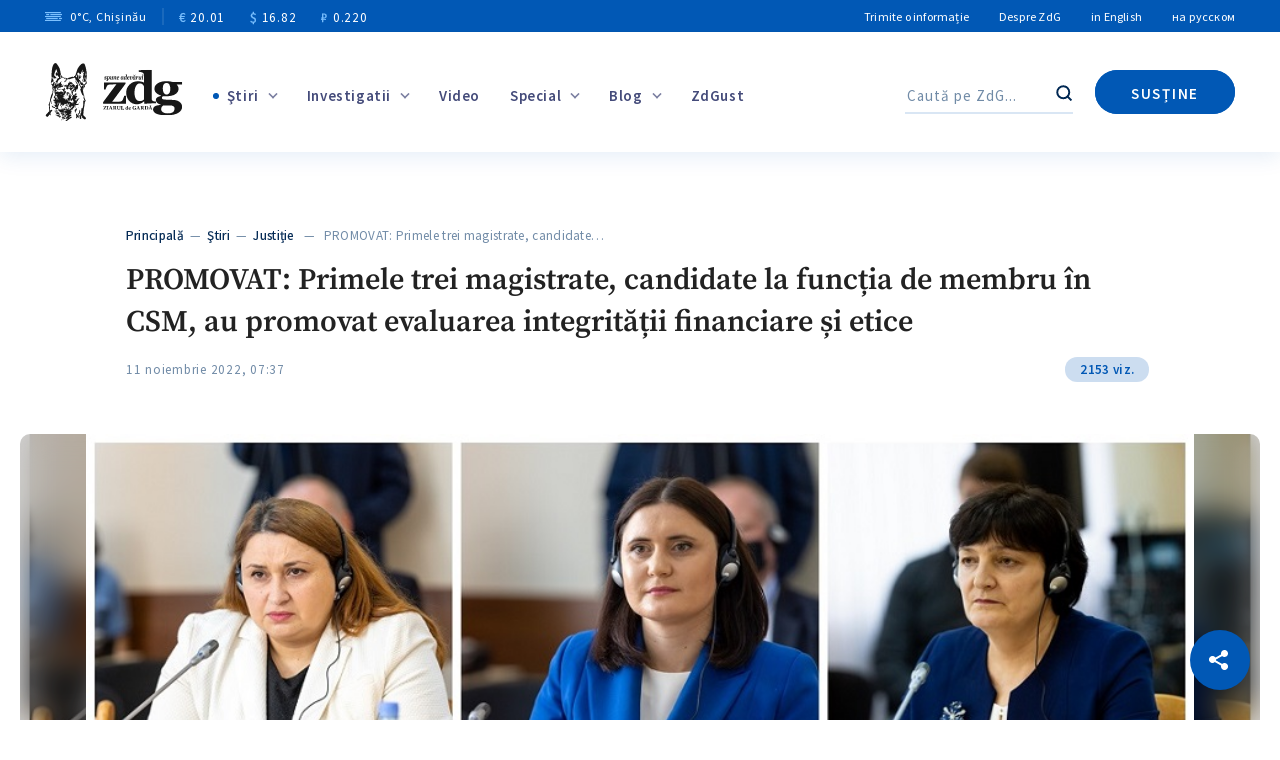

--- FILE ---
content_type: text/html; charset=UTF-8
request_url: https://www.zdg.md/wp-admin/admin-ajax.php
body_size: -296
content:
2153 viz.

--- FILE ---
content_type: text/html; charset=utf-8
request_url: https://www.google.com/recaptcha/api2/anchor?ar=1&k=6LeUQVwiAAAAAI-No47eurPKekD5TFhOuHm7kNET&co=aHR0cHM6Ly93d3cuemRnLm1kOjQ0Mw..&hl=en&v=N67nZn4AqZkNcbeMu4prBgzg&size=invisible&anchor-ms=20000&execute-ms=30000&cb=2vrvrxdnt23y
body_size: 48556
content:
<!DOCTYPE HTML><html dir="ltr" lang="en"><head><meta http-equiv="Content-Type" content="text/html; charset=UTF-8">
<meta http-equiv="X-UA-Compatible" content="IE=edge">
<title>reCAPTCHA</title>
<style type="text/css">
/* cyrillic-ext */
@font-face {
  font-family: 'Roboto';
  font-style: normal;
  font-weight: 400;
  font-stretch: 100%;
  src: url(//fonts.gstatic.com/s/roboto/v48/KFO7CnqEu92Fr1ME7kSn66aGLdTylUAMa3GUBHMdazTgWw.woff2) format('woff2');
  unicode-range: U+0460-052F, U+1C80-1C8A, U+20B4, U+2DE0-2DFF, U+A640-A69F, U+FE2E-FE2F;
}
/* cyrillic */
@font-face {
  font-family: 'Roboto';
  font-style: normal;
  font-weight: 400;
  font-stretch: 100%;
  src: url(//fonts.gstatic.com/s/roboto/v48/KFO7CnqEu92Fr1ME7kSn66aGLdTylUAMa3iUBHMdazTgWw.woff2) format('woff2');
  unicode-range: U+0301, U+0400-045F, U+0490-0491, U+04B0-04B1, U+2116;
}
/* greek-ext */
@font-face {
  font-family: 'Roboto';
  font-style: normal;
  font-weight: 400;
  font-stretch: 100%;
  src: url(//fonts.gstatic.com/s/roboto/v48/KFO7CnqEu92Fr1ME7kSn66aGLdTylUAMa3CUBHMdazTgWw.woff2) format('woff2');
  unicode-range: U+1F00-1FFF;
}
/* greek */
@font-face {
  font-family: 'Roboto';
  font-style: normal;
  font-weight: 400;
  font-stretch: 100%;
  src: url(//fonts.gstatic.com/s/roboto/v48/KFO7CnqEu92Fr1ME7kSn66aGLdTylUAMa3-UBHMdazTgWw.woff2) format('woff2');
  unicode-range: U+0370-0377, U+037A-037F, U+0384-038A, U+038C, U+038E-03A1, U+03A3-03FF;
}
/* math */
@font-face {
  font-family: 'Roboto';
  font-style: normal;
  font-weight: 400;
  font-stretch: 100%;
  src: url(//fonts.gstatic.com/s/roboto/v48/KFO7CnqEu92Fr1ME7kSn66aGLdTylUAMawCUBHMdazTgWw.woff2) format('woff2');
  unicode-range: U+0302-0303, U+0305, U+0307-0308, U+0310, U+0312, U+0315, U+031A, U+0326-0327, U+032C, U+032F-0330, U+0332-0333, U+0338, U+033A, U+0346, U+034D, U+0391-03A1, U+03A3-03A9, U+03B1-03C9, U+03D1, U+03D5-03D6, U+03F0-03F1, U+03F4-03F5, U+2016-2017, U+2034-2038, U+203C, U+2040, U+2043, U+2047, U+2050, U+2057, U+205F, U+2070-2071, U+2074-208E, U+2090-209C, U+20D0-20DC, U+20E1, U+20E5-20EF, U+2100-2112, U+2114-2115, U+2117-2121, U+2123-214F, U+2190, U+2192, U+2194-21AE, U+21B0-21E5, U+21F1-21F2, U+21F4-2211, U+2213-2214, U+2216-22FF, U+2308-230B, U+2310, U+2319, U+231C-2321, U+2336-237A, U+237C, U+2395, U+239B-23B7, U+23D0, U+23DC-23E1, U+2474-2475, U+25AF, U+25B3, U+25B7, U+25BD, U+25C1, U+25CA, U+25CC, U+25FB, U+266D-266F, U+27C0-27FF, U+2900-2AFF, U+2B0E-2B11, U+2B30-2B4C, U+2BFE, U+3030, U+FF5B, U+FF5D, U+1D400-1D7FF, U+1EE00-1EEFF;
}
/* symbols */
@font-face {
  font-family: 'Roboto';
  font-style: normal;
  font-weight: 400;
  font-stretch: 100%;
  src: url(//fonts.gstatic.com/s/roboto/v48/KFO7CnqEu92Fr1ME7kSn66aGLdTylUAMaxKUBHMdazTgWw.woff2) format('woff2');
  unicode-range: U+0001-000C, U+000E-001F, U+007F-009F, U+20DD-20E0, U+20E2-20E4, U+2150-218F, U+2190, U+2192, U+2194-2199, U+21AF, U+21E6-21F0, U+21F3, U+2218-2219, U+2299, U+22C4-22C6, U+2300-243F, U+2440-244A, U+2460-24FF, U+25A0-27BF, U+2800-28FF, U+2921-2922, U+2981, U+29BF, U+29EB, U+2B00-2BFF, U+4DC0-4DFF, U+FFF9-FFFB, U+10140-1018E, U+10190-1019C, U+101A0, U+101D0-101FD, U+102E0-102FB, U+10E60-10E7E, U+1D2C0-1D2D3, U+1D2E0-1D37F, U+1F000-1F0FF, U+1F100-1F1AD, U+1F1E6-1F1FF, U+1F30D-1F30F, U+1F315, U+1F31C, U+1F31E, U+1F320-1F32C, U+1F336, U+1F378, U+1F37D, U+1F382, U+1F393-1F39F, U+1F3A7-1F3A8, U+1F3AC-1F3AF, U+1F3C2, U+1F3C4-1F3C6, U+1F3CA-1F3CE, U+1F3D4-1F3E0, U+1F3ED, U+1F3F1-1F3F3, U+1F3F5-1F3F7, U+1F408, U+1F415, U+1F41F, U+1F426, U+1F43F, U+1F441-1F442, U+1F444, U+1F446-1F449, U+1F44C-1F44E, U+1F453, U+1F46A, U+1F47D, U+1F4A3, U+1F4B0, U+1F4B3, U+1F4B9, U+1F4BB, U+1F4BF, U+1F4C8-1F4CB, U+1F4D6, U+1F4DA, U+1F4DF, U+1F4E3-1F4E6, U+1F4EA-1F4ED, U+1F4F7, U+1F4F9-1F4FB, U+1F4FD-1F4FE, U+1F503, U+1F507-1F50B, U+1F50D, U+1F512-1F513, U+1F53E-1F54A, U+1F54F-1F5FA, U+1F610, U+1F650-1F67F, U+1F687, U+1F68D, U+1F691, U+1F694, U+1F698, U+1F6AD, U+1F6B2, U+1F6B9-1F6BA, U+1F6BC, U+1F6C6-1F6CF, U+1F6D3-1F6D7, U+1F6E0-1F6EA, U+1F6F0-1F6F3, U+1F6F7-1F6FC, U+1F700-1F7FF, U+1F800-1F80B, U+1F810-1F847, U+1F850-1F859, U+1F860-1F887, U+1F890-1F8AD, U+1F8B0-1F8BB, U+1F8C0-1F8C1, U+1F900-1F90B, U+1F93B, U+1F946, U+1F984, U+1F996, U+1F9E9, U+1FA00-1FA6F, U+1FA70-1FA7C, U+1FA80-1FA89, U+1FA8F-1FAC6, U+1FACE-1FADC, U+1FADF-1FAE9, U+1FAF0-1FAF8, U+1FB00-1FBFF;
}
/* vietnamese */
@font-face {
  font-family: 'Roboto';
  font-style: normal;
  font-weight: 400;
  font-stretch: 100%;
  src: url(//fonts.gstatic.com/s/roboto/v48/KFO7CnqEu92Fr1ME7kSn66aGLdTylUAMa3OUBHMdazTgWw.woff2) format('woff2');
  unicode-range: U+0102-0103, U+0110-0111, U+0128-0129, U+0168-0169, U+01A0-01A1, U+01AF-01B0, U+0300-0301, U+0303-0304, U+0308-0309, U+0323, U+0329, U+1EA0-1EF9, U+20AB;
}
/* latin-ext */
@font-face {
  font-family: 'Roboto';
  font-style: normal;
  font-weight: 400;
  font-stretch: 100%;
  src: url(//fonts.gstatic.com/s/roboto/v48/KFO7CnqEu92Fr1ME7kSn66aGLdTylUAMa3KUBHMdazTgWw.woff2) format('woff2');
  unicode-range: U+0100-02BA, U+02BD-02C5, U+02C7-02CC, U+02CE-02D7, U+02DD-02FF, U+0304, U+0308, U+0329, U+1D00-1DBF, U+1E00-1E9F, U+1EF2-1EFF, U+2020, U+20A0-20AB, U+20AD-20C0, U+2113, U+2C60-2C7F, U+A720-A7FF;
}
/* latin */
@font-face {
  font-family: 'Roboto';
  font-style: normal;
  font-weight: 400;
  font-stretch: 100%;
  src: url(//fonts.gstatic.com/s/roboto/v48/KFO7CnqEu92Fr1ME7kSn66aGLdTylUAMa3yUBHMdazQ.woff2) format('woff2');
  unicode-range: U+0000-00FF, U+0131, U+0152-0153, U+02BB-02BC, U+02C6, U+02DA, U+02DC, U+0304, U+0308, U+0329, U+2000-206F, U+20AC, U+2122, U+2191, U+2193, U+2212, U+2215, U+FEFF, U+FFFD;
}
/* cyrillic-ext */
@font-face {
  font-family: 'Roboto';
  font-style: normal;
  font-weight: 500;
  font-stretch: 100%;
  src: url(//fonts.gstatic.com/s/roboto/v48/KFO7CnqEu92Fr1ME7kSn66aGLdTylUAMa3GUBHMdazTgWw.woff2) format('woff2');
  unicode-range: U+0460-052F, U+1C80-1C8A, U+20B4, U+2DE0-2DFF, U+A640-A69F, U+FE2E-FE2F;
}
/* cyrillic */
@font-face {
  font-family: 'Roboto';
  font-style: normal;
  font-weight: 500;
  font-stretch: 100%;
  src: url(//fonts.gstatic.com/s/roboto/v48/KFO7CnqEu92Fr1ME7kSn66aGLdTylUAMa3iUBHMdazTgWw.woff2) format('woff2');
  unicode-range: U+0301, U+0400-045F, U+0490-0491, U+04B0-04B1, U+2116;
}
/* greek-ext */
@font-face {
  font-family: 'Roboto';
  font-style: normal;
  font-weight: 500;
  font-stretch: 100%;
  src: url(//fonts.gstatic.com/s/roboto/v48/KFO7CnqEu92Fr1ME7kSn66aGLdTylUAMa3CUBHMdazTgWw.woff2) format('woff2');
  unicode-range: U+1F00-1FFF;
}
/* greek */
@font-face {
  font-family: 'Roboto';
  font-style: normal;
  font-weight: 500;
  font-stretch: 100%;
  src: url(//fonts.gstatic.com/s/roboto/v48/KFO7CnqEu92Fr1ME7kSn66aGLdTylUAMa3-UBHMdazTgWw.woff2) format('woff2');
  unicode-range: U+0370-0377, U+037A-037F, U+0384-038A, U+038C, U+038E-03A1, U+03A3-03FF;
}
/* math */
@font-face {
  font-family: 'Roboto';
  font-style: normal;
  font-weight: 500;
  font-stretch: 100%;
  src: url(//fonts.gstatic.com/s/roboto/v48/KFO7CnqEu92Fr1ME7kSn66aGLdTylUAMawCUBHMdazTgWw.woff2) format('woff2');
  unicode-range: U+0302-0303, U+0305, U+0307-0308, U+0310, U+0312, U+0315, U+031A, U+0326-0327, U+032C, U+032F-0330, U+0332-0333, U+0338, U+033A, U+0346, U+034D, U+0391-03A1, U+03A3-03A9, U+03B1-03C9, U+03D1, U+03D5-03D6, U+03F0-03F1, U+03F4-03F5, U+2016-2017, U+2034-2038, U+203C, U+2040, U+2043, U+2047, U+2050, U+2057, U+205F, U+2070-2071, U+2074-208E, U+2090-209C, U+20D0-20DC, U+20E1, U+20E5-20EF, U+2100-2112, U+2114-2115, U+2117-2121, U+2123-214F, U+2190, U+2192, U+2194-21AE, U+21B0-21E5, U+21F1-21F2, U+21F4-2211, U+2213-2214, U+2216-22FF, U+2308-230B, U+2310, U+2319, U+231C-2321, U+2336-237A, U+237C, U+2395, U+239B-23B7, U+23D0, U+23DC-23E1, U+2474-2475, U+25AF, U+25B3, U+25B7, U+25BD, U+25C1, U+25CA, U+25CC, U+25FB, U+266D-266F, U+27C0-27FF, U+2900-2AFF, U+2B0E-2B11, U+2B30-2B4C, U+2BFE, U+3030, U+FF5B, U+FF5D, U+1D400-1D7FF, U+1EE00-1EEFF;
}
/* symbols */
@font-face {
  font-family: 'Roboto';
  font-style: normal;
  font-weight: 500;
  font-stretch: 100%;
  src: url(//fonts.gstatic.com/s/roboto/v48/KFO7CnqEu92Fr1ME7kSn66aGLdTylUAMaxKUBHMdazTgWw.woff2) format('woff2');
  unicode-range: U+0001-000C, U+000E-001F, U+007F-009F, U+20DD-20E0, U+20E2-20E4, U+2150-218F, U+2190, U+2192, U+2194-2199, U+21AF, U+21E6-21F0, U+21F3, U+2218-2219, U+2299, U+22C4-22C6, U+2300-243F, U+2440-244A, U+2460-24FF, U+25A0-27BF, U+2800-28FF, U+2921-2922, U+2981, U+29BF, U+29EB, U+2B00-2BFF, U+4DC0-4DFF, U+FFF9-FFFB, U+10140-1018E, U+10190-1019C, U+101A0, U+101D0-101FD, U+102E0-102FB, U+10E60-10E7E, U+1D2C0-1D2D3, U+1D2E0-1D37F, U+1F000-1F0FF, U+1F100-1F1AD, U+1F1E6-1F1FF, U+1F30D-1F30F, U+1F315, U+1F31C, U+1F31E, U+1F320-1F32C, U+1F336, U+1F378, U+1F37D, U+1F382, U+1F393-1F39F, U+1F3A7-1F3A8, U+1F3AC-1F3AF, U+1F3C2, U+1F3C4-1F3C6, U+1F3CA-1F3CE, U+1F3D4-1F3E0, U+1F3ED, U+1F3F1-1F3F3, U+1F3F5-1F3F7, U+1F408, U+1F415, U+1F41F, U+1F426, U+1F43F, U+1F441-1F442, U+1F444, U+1F446-1F449, U+1F44C-1F44E, U+1F453, U+1F46A, U+1F47D, U+1F4A3, U+1F4B0, U+1F4B3, U+1F4B9, U+1F4BB, U+1F4BF, U+1F4C8-1F4CB, U+1F4D6, U+1F4DA, U+1F4DF, U+1F4E3-1F4E6, U+1F4EA-1F4ED, U+1F4F7, U+1F4F9-1F4FB, U+1F4FD-1F4FE, U+1F503, U+1F507-1F50B, U+1F50D, U+1F512-1F513, U+1F53E-1F54A, U+1F54F-1F5FA, U+1F610, U+1F650-1F67F, U+1F687, U+1F68D, U+1F691, U+1F694, U+1F698, U+1F6AD, U+1F6B2, U+1F6B9-1F6BA, U+1F6BC, U+1F6C6-1F6CF, U+1F6D3-1F6D7, U+1F6E0-1F6EA, U+1F6F0-1F6F3, U+1F6F7-1F6FC, U+1F700-1F7FF, U+1F800-1F80B, U+1F810-1F847, U+1F850-1F859, U+1F860-1F887, U+1F890-1F8AD, U+1F8B0-1F8BB, U+1F8C0-1F8C1, U+1F900-1F90B, U+1F93B, U+1F946, U+1F984, U+1F996, U+1F9E9, U+1FA00-1FA6F, U+1FA70-1FA7C, U+1FA80-1FA89, U+1FA8F-1FAC6, U+1FACE-1FADC, U+1FADF-1FAE9, U+1FAF0-1FAF8, U+1FB00-1FBFF;
}
/* vietnamese */
@font-face {
  font-family: 'Roboto';
  font-style: normal;
  font-weight: 500;
  font-stretch: 100%;
  src: url(//fonts.gstatic.com/s/roboto/v48/KFO7CnqEu92Fr1ME7kSn66aGLdTylUAMa3OUBHMdazTgWw.woff2) format('woff2');
  unicode-range: U+0102-0103, U+0110-0111, U+0128-0129, U+0168-0169, U+01A0-01A1, U+01AF-01B0, U+0300-0301, U+0303-0304, U+0308-0309, U+0323, U+0329, U+1EA0-1EF9, U+20AB;
}
/* latin-ext */
@font-face {
  font-family: 'Roboto';
  font-style: normal;
  font-weight: 500;
  font-stretch: 100%;
  src: url(//fonts.gstatic.com/s/roboto/v48/KFO7CnqEu92Fr1ME7kSn66aGLdTylUAMa3KUBHMdazTgWw.woff2) format('woff2');
  unicode-range: U+0100-02BA, U+02BD-02C5, U+02C7-02CC, U+02CE-02D7, U+02DD-02FF, U+0304, U+0308, U+0329, U+1D00-1DBF, U+1E00-1E9F, U+1EF2-1EFF, U+2020, U+20A0-20AB, U+20AD-20C0, U+2113, U+2C60-2C7F, U+A720-A7FF;
}
/* latin */
@font-face {
  font-family: 'Roboto';
  font-style: normal;
  font-weight: 500;
  font-stretch: 100%;
  src: url(//fonts.gstatic.com/s/roboto/v48/KFO7CnqEu92Fr1ME7kSn66aGLdTylUAMa3yUBHMdazQ.woff2) format('woff2');
  unicode-range: U+0000-00FF, U+0131, U+0152-0153, U+02BB-02BC, U+02C6, U+02DA, U+02DC, U+0304, U+0308, U+0329, U+2000-206F, U+20AC, U+2122, U+2191, U+2193, U+2212, U+2215, U+FEFF, U+FFFD;
}
/* cyrillic-ext */
@font-face {
  font-family: 'Roboto';
  font-style: normal;
  font-weight: 900;
  font-stretch: 100%;
  src: url(//fonts.gstatic.com/s/roboto/v48/KFO7CnqEu92Fr1ME7kSn66aGLdTylUAMa3GUBHMdazTgWw.woff2) format('woff2');
  unicode-range: U+0460-052F, U+1C80-1C8A, U+20B4, U+2DE0-2DFF, U+A640-A69F, U+FE2E-FE2F;
}
/* cyrillic */
@font-face {
  font-family: 'Roboto';
  font-style: normal;
  font-weight: 900;
  font-stretch: 100%;
  src: url(//fonts.gstatic.com/s/roboto/v48/KFO7CnqEu92Fr1ME7kSn66aGLdTylUAMa3iUBHMdazTgWw.woff2) format('woff2');
  unicode-range: U+0301, U+0400-045F, U+0490-0491, U+04B0-04B1, U+2116;
}
/* greek-ext */
@font-face {
  font-family: 'Roboto';
  font-style: normal;
  font-weight: 900;
  font-stretch: 100%;
  src: url(//fonts.gstatic.com/s/roboto/v48/KFO7CnqEu92Fr1ME7kSn66aGLdTylUAMa3CUBHMdazTgWw.woff2) format('woff2');
  unicode-range: U+1F00-1FFF;
}
/* greek */
@font-face {
  font-family: 'Roboto';
  font-style: normal;
  font-weight: 900;
  font-stretch: 100%;
  src: url(//fonts.gstatic.com/s/roboto/v48/KFO7CnqEu92Fr1ME7kSn66aGLdTylUAMa3-UBHMdazTgWw.woff2) format('woff2');
  unicode-range: U+0370-0377, U+037A-037F, U+0384-038A, U+038C, U+038E-03A1, U+03A3-03FF;
}
/* math */
@font-face {
  font-family: 'Roboto';
  font-style: normal;
  font-weight: 900;
  font-stretch: 100%;
  src: url(//fonts.gstatic.com/s/roboto/v48/KFO7CnqEu92Fr1ME7kSn66aGLdTylUAMawCUBHMdazTgWw.woff2) format('woff2');
  unicode-range: U+0302-0303, U+0305, U+0307-0308, U+0310, U+0312, U+0315, U+031A, U+0326-0327, U+032C, U+032F-0330, U+0332-0333, U+0338, U+033A, U+0346, U+034D, U+0391-03A1, U+03A3-03A9, U+03B1-03C9, U+03D1, U+03D5-03D6, U+03F0-03F1, U+03F4-03F5, U+2016-2017, U+2034-2038, U+203C, U+2040, U+2043, U+2047, U+2050, U+2057, U+205F, U+2070-2071, U+2074-208E, U+2090-209C, U+20D0-20DC, U+20E1, U+20E5-20EF, U+2100-2112, U+2114-2115, U+2117-2121, U+2123-214F, U+2190, U+2192, U+2194-21AE, U+21B0-21E5, U+21F1-21F2, U+21F4-2211, U+2213-2214, U+2216-22FF, U+2308-230B, U+2310, U+2319, U+231C-2321, U+2336-237A, U+237C, U+2395, U+239B-23B7, U+23D0, U+23DC-23E1, U+2474-2475, U+25AF, U+25B3, U+25B7, U+25BD, U+25C1, U+25CA, U+25CC, U+25FB, U+266D-266F, U+27C0-27FF, U+2900-2AFF, U+2B0E-2B11, U+2B30-2B4C, U+2BFE, U+3030, U+FF5B, U+FF5D, U+1D400-1D7FF, U+1EE00-1EEFF;
}
/* symbols */
@font-face {
  font-family: 'Roboto';
  font-style: normal;
  font-weight: 900;
  font-stretch: 100%;
  src: url(//fonts.gstatic.com/s/roboto/v48/KFO7CnqEu92Fr1ME7kSn66aGLdTylUAMaxKUBHMdazTgWw.woff2) format('woff2');
  unicode-range: U+0001-000C, U+000E-001F, U+007F-009F, U+20DD-20E0, U+20E2-20E4, U+2150-218F, U+2190, U+2192, U+2194-2199, U+21AF, U+21E6-21F0, U+21F3, U+2218-2219, U+2299, U+22C4-22C6, U+2300-243F, U+2440-244A, U+2460-24FF, U+25A0-27BF, U+2800-28FF, U+2921-2922, U+2981, U+29BF, U+29EB, U+2B00-2BFF, U+4DC0-4DFF, U+FFF9-FFFB, U+10140-1018E, U+10190-1019C, U+101A0, U+101D0-101FD, U+102E0-102FB, U+10E60-10E7E, U+1D2C0-1D2D3, U+1D2E0-1D37F, U+1F000-1F0FF, U+1F100-1F1AD, U+1F1E6-1F1FF, U+1F30D-1F30F, U+1F315, U+1F31C, U+1F31E, U+1F320-1F32C, U+1F336, U+1F378, U+1F37D, U+1F382, U+1F393-1F39F, U+1F3A7-1F3A8, U+1F3AC-1F3AF, U+1F3C2, U+1F3C4-1F3C6, U+1F3CA-1F3CE, U+1F3D4-1F3E0, U+1F3ED, U+1F3F1-1F3F3, U+1F3F5-1F3F7, U+1F408, U+1F415, U+1F41F, U+1F426, U+1F43F, U+1F441-1F442, U+1F444, U+1F446-1F449, U+1F44C-1F44E, U+1F453, U+1F46A, U+1F47D, U+1F4A3, U+1F4B0, U+1F4B3, U+1F4B9, U+1F4BB, U+1F4BF, U+1F4C8-1F4CB, U+1F4D6, U+1F4DA, U+1F4DF, U+1F4E3-1F4E6, U+1F4EA-1F4ED, U+1F4F7, U+1F4F9-1F4FB, U+1F4FD-1F4FE, U+1F503, U+1F507-1F50B, U+1F50D, U+1F512-1F513, U+1F53E-1F54A, U+1F54F-1F5FA, U+1F610, U+1F650-1F67F, U+1F687, U+1F68D, U+1F691, U+1F694, U+1F698, U+1F6AD, U+1F6B2, U+1F6B9-1F6BA, U+1F6BC, U+1F6C6-1F6CF, U+1F6D3-1F6D7, U+1F6E0-1F6EA, U+1F6F0-1F6F3, U+1F6F7-1F6FC, U+1F700-1F7FF, U+1F800-1F80B, U+1F810-1F847, U+1F850-1F859, U+1F860-1F887, U+1F890-1F8AD, U+1F8B0-1F8BB, U+1F8C0-1F8C1, U+1F900-1F90B, U+1F93B, U+1F946, U+1F984, U+1F996, U+1F9E9, U+1FA00-1FA6F, U+1FA70-1FA7C, U+1FA80-1FA89, U+1FA8F-1FAC6, U+1FACE-1FADC, U+1FADF-1FAE9, U+1FAF0-1FAF8, U+1FB00-1FBFF;
}
/* vietnamese */
@font-face {
  font-family: 'Roboto';
  font-style: normal;
  font-weight: 900;
  font-stretch: 100%;
  src: url(//fonts.gstatic.com/s/roboto/v48/KFO7CnqEu92Fr1ME7kSn66aGLdTylUAMa3OUBHMdazTgWw.woff2) format('woff2');
  unicode-range: U+0102-0103, U+0110-0111, U+0128-0129, U+0168-0169, U+01A0-01A1, U+01AF-01B0, U+0300-0301, U+0303-0304, U+0308-0309, U+0323, U+0329, U+1EA0-1EF9, U+20AB;
}
/* latin-ext */
@font-face {
  font-family: 'Roboto';
  font-style: normal;
  font-weight: 900;
  font-stretch: 100%;
  src: url(//fonts.gstatic.com/s/roboto/v48/KFO7CnqEu92Fr1ME7kSn66aGLdTylUAMa3KUBHMdazTgWw.woff2) format('woff2');
  unicode-range: U+0100-02BA, U+02BD-02C5, U+02C7-02CC, U+02CE-02D7, U+02DD-02FF, U+0304, U+0308, U+0329, U+1D00-1DBF, U+1E00-1E9F, U+1EF2-1EFF, U+2020, U+20A0-20AB, U+20AD-20C0, U+2113, U+2C60-2C7F, U+A720-A7FF;
}
/* latin */
@font-face {
  font-family: 'Roboto';
  font-style: normal;
  font-weight: 900;
  font-stretch: 100%;
  src: url(//fonts.gstatic.com/s/roboto/v48/KFO7CnqEu92Fr1ME7kSn66aGLdTylUAMa3yUBHMdazQ.woff2) format('woff2');
  unicode-range: U+0000-00FF, U+0131, U+0152-0153, U+02BB-02BC, U+02C6, U+02DA, U+02DC, U+0304, U+0308, U+0329, U+2000-206F, U+20AC, U+2122, U+2191, U+2193, U+2212, U+2215, U+FEFF, U+FFFD;
}

</style>
<link rel="stylesheet" type="text/css" href="https://www.gstatic.com/recaptcha/releases/N67nZn4AqZkNcbeMu4prBgzg/styles__ltr.css">
<script nonce="m29A_oTS7aY9MMrbXjHWCg" type="text/javascript">window['__recaptcha_api'] = 'https://www.google.com/recaptcha/api2/';</script>
<script type="text/javascript" src="https://www.gstatic.com/recaptcha/releases/N67nZn4AqZkNcbeMu4prBgzg/recaptcha__en.js" nonce="m29A_oTS7aY9MMrbXjHWCg">
      
    </script></head>
<body><div id="rc-anchor-alert" class="rc-anchor-alert"></div>
<input type="hidden" id="recaptcha-token" value="[base64]">
<script type="text/javascript" nonce="m29A_oTS7aY9MMrbXjHWCg">
      recaptcha.anchor.Main.init("[\x22ainput\x22,[\x22bgdata\x22,\x22\x22,\[base64]/[base64]/[base64]/[base64]/[base64]/[base64]/KGcoTywyNTMsTy5PKSxVRyhPLEMpKTpnKE8sMjUzLEMpLE8pKSxsKSksTykpfSxieT1mdW5jdGlvbihDLE8sdSxsKXtmb3IobD0odT1SKEMpLDApO08+MDtPLS0pbD1sPDw4fFooQyk7ZyhDLHUsbCl9LFVHPWZ1bmN0aW9uKEMsTyl7Qy5pLmxlbmd0aD4xMDQ/[base64]/[base64]/[base64]/[base64]/[base64]/[base64]/[base64]\\u003d\x22,\[base64]\\u003d\\u003d\x22,\x22HibDgkjDlnLDqkxBwq1Hw7k9d8KUw6wpwrpBIiNyw7XCphfDqEU/[base64]/[base64]/CnsOjwr3DiwtYw7PCvMOmMRVywqI8w50BHR/DtHZLMcOgwpJ8wp/DhgV1woNkecORQMKRwoLCkcKRwpvCk2sswo5RwrvCgMOEwqbDrW7Dl8O2CMKlwpjCoTJCHV0iHjXCo8K1wolVw5BEwqEICMKdLMKSwojDuAXCrzwRw7xoBX/DqcKFwpFceHtnPcKFwqosZ8OXRWV9w7A/wpNhCxrClMORw4/CksO0KQx+w4TDkcKOwrbDsRLDnFDDm2/[base64]/DrcKNw7wvPy7Dh8O/aXZTJ8KtwrrCrsKnw7nDqsOYwoXDtcOPw6XClWp9ccK5wrUPZSwHw5jDkA7DhsOJw4nDssOVWMOUwqzCg8Ktwp/[base64]/DkMO/w6JFwptxwpDCpiY3fcO6S15swovDjsOqwr51w6xhw7TDmy4Ae8KrPcOdMEp/LWkoD0sTdifCjUTDmCTCr8K2wokZwoXCicOxe1QxWAl4wqdVDMOtwpHDmsO4w6lVI8Khw7gCU8OmwqNZV8OTMk7CtMO1TQLCn8OdD2sYOsO+w7xPWj5xHzjCnMOtH3g8GgrCqVEaw7bCgzB/[base64]/DocKZw4QTw4Rkw6kZwqzCtsK4EMOlT8OfwqZ9w7rClXzCusKCCCJyE8OpP8KmQGFXW3rChMO9XcKjw68WOcKewoBNwptVwqkxa8KSwpfDoMO3wqxTHcKKZMOqdC/DmcKvwq/[base64]/Cv8KpWBV+VjbClQnDoMOKA8KAZXXCk8KuJVkPZMO8XnTCiMKbHMO1w6VlYUogw5fDhMKHwobDlgQawoXDrsK4FcKxCcO1dgHDlFV4dCrDiEPCviXDsQkswpxAE8Ovw6N2IcOAScK2LMODwpZhDgjDlMKew6V9PMOywqJMwr/CrT5Lw7XDmxV9eVB5AS7CnsKRw5NRwp/DuMOdwq13w6/DvGoGw702YMKITcOQccKswr7CnMKiCjLCtms8wrQKwowNwrYQw6NdHcO8w7vCoxIXOsOQLFnDtcKjCnPDm1ROQWLDiHXDhXrDuMK2wpJCwoFyCCXDnxcvwr7CocK2w69PZsKcXjzDkxXDusOVw400c8OJw49QVsOCwrnClMKWw4/DhsKswp1Yw4IAScOxwrgrwoXCohNqJsKGw4DCuy5cwrfCr8OmNCJsw5tQwpXClMKHwpMZAcKswrcRwqXCv8O6FMODAcOhw6ZOIjbCosKrw7RYIEjDmU3CgjQbw4vColMCwoTCk8OyacKFJRUkwq7DjsKGCk/DosKAIUTDjEXDnQPDqSQgU8OfHcKUcsOnw4ohw5VLwrjDjcK7wrfCoHDCr8OBwrlTw7nDjVjDlEoTaDAELGfCh8KfwoUTJcO9wq1/wpUjwqUuWsK/w4PCvMOnSzlqPcOiwr9zw7LDkAJsMMOPREHCk8OXBcKwWcO6w7FPw5Jud8ObecKXCcOTw53DpsKpw4vCjMOAfCzDiMOMwq0iw6LDrW5FwqdcwpnDowMuwo3CpyBXwq/DqcKdGyEIM8KLw6BPD3PDpgrDmsKHwqxgw4vCnkTDv8KXw6gnZUMnwrQHw6vCicKoAcK/worDhcOhw7o6w5DDn8OqwpU+dMKBw6U6w6XCsS8xFi8Ww5nDvkIHw4nDkMKhCMOtw41PTsKIL8OTwpoOw6HDi8OIw7bCli3ClALDhRLDsDfCnsOtSUDDl8OEw7syOEjCgi/DnlXDpxjCkCE/wqzDpcKde15FwpRkw5bCksO9wpEkUMKBc8Kxwpk6w55JBcKiw6nCjMKpw5YHTsKoRxzCgWzDlcOcYg/CmSoBXMOewpkgwonCncKzADzClRUmP8KoM8K0Fw1mw7A0PsOqEsOicsO/wp9dwqcgRsO2w4YlNw8wwqdtUcO7wpprwrldw7DCrBtzIcO8w54Iw7YrwrzCssONw5DDhcO/U8KoAQMsw5w+UMOwwqPChTLCosKXwr/CjMK/[base64]/b8K5eFQ6wqpUw7ohQnciKMOeXjnDijjCosOuUwPCji7DjV0FDMOowrzCisOaw6hjw5oMwpBaT8OuTMK2GcK7w4sAe8KfwoQzMxvCo8KRQcK5wojDgMOiHMKOBiPClFJkw6NqSxHCqCwhBsKiwr3DvU3CjzYtcMKtBX/CvAjDhcOhQcOnw7DDuGUSGMO1EsO+wqwCwr/DmnLCthM2wrDDmcOAVcO0BcO0w5dmw6VFesOeEQ0gw5MaHR/DnsKHw5pVH8Kuwp/[base64]/[base64]/BGnDgDLDu8O9wqrDscK8bnbDt0bDh8OlacOZw4fChkNLw44IGMKHXBE2U8O7w5Q8woHDlWRQSsKIA1B4w57DtMK+wqvDscKswr/CicKpw6xsNMKAwpA3wp7DrMKHFGM3w4XCgMK/wobCo8O4b8KIw6kOCgl+w5sFw7wNK3xCwr95O8K8w7g/NA3CuAd0ciXCisKXwpfDk8Onw41AP1jCijbCtDDDnsKHcnLDhTvDpMKvwo5bw7TDicORYsKxwpMTJRNCwrHDmcKqUDhFfMOSJMORH1DCtcOcwoVoNMOGHy4gw5/CjMOXY8O5w7LClx7CoWgOan49YnbDuMKBwq/CkEcebsOPLMOJw5bDgMO6AcObw5IrA8OPwpc5w55pwrvChcO6EcK3wpPCnMK3HsOUwozDjMKpw4bCqUvDlxg5w7twLMOcwp3CnsOQP8K4wpzDhcKhLAwCwrzDgcOPMMO0Z8ORwrNQQsK8BcK4w69sS8K/SzZVwrjCi8OeBCgvDsKtwo3DsjdTVW3DnsObBMO/b3kQV0LCi8K2Gx9QeQcXNMK/QnfCmcO5TMKzGcOxwpvCjMOsWz3ClE5Aw63DrMOswrbCoMO7RgjDsUXDksOKwqwEbx/CksOBw7fCjcKfNMKGw4I/OFXCjVBNBzrDvcOiLEbDglfDvhxWwplZXjXClFMlw4bDkjgtw67CsMKjw5/[base64]/[base64]/[base64]/CtsOkw7jCiChbDcOGw77CrC5JGFfDulTDvXA9w49iLcKfwojCs8KVBAIDw4zCqQPCsyNlwrYxw5DDqW4qc0QXw7jCk8Ord8KSIGTClkjDi8O7wprCqUwYFMKyUC/DlyrCqcKuwr1sWGzCkcK3NUcOOwDChMOiwrhmwpHDrcONw7nDrsOTwpnCq3DCvlc9XHEPwqHDuMOnLTjCnMOhw5Raw4TDj8Kaw5DDkcO1wqnDocO4w7fCrsKOGMOZN8KJwpzCp1dZw7DDnAlrfMKXKhIlH8OQw4BVwohow5LDpcOuCWwlwoE8csKKwrp+w7fDsm/[base64]/Cr2jCoh3Cg8KCbMONw5R7BMO7dgsDI8OJw7LDhMKnwphwcHHDscOEw4jClmjDoQLDvnIaJsOaYMKBwq7Cs8OIwprCqjbDuMKCTcKnD13DoMKswopUYkfDnxvCtsKIWA1qw6pPw6ITw6Npw6jDv8OSWsOxw7HDnsOdVlYRwo0+wrsxa8OSG19FwpcSwp/ChcOAYiRzL8KJwp3CqMObwqLCqk89QsOiL8KZQysxSyHCpA4WwrfDjcOdwrvCnsK+w7fDhsOwwpUfwpHCqDZ2wqcuMTlTW8KPw4vDgS7CpFbCtglDw4PCjcKVLUHCuShLLkvCqm3CklFEwqlfw4HDnsKlw4vCrkjDgsOdwq/CssO0w5oRBMO4DcKlGwNBa2c+YcOmw4M6wp4hwrQqw5tsw6l3w792w7XDlMOEXHITwqExRijDtcOEAMKAw5jDrMKPZMOWSD/ChgTDkcKjbSXDg8KJwrHCtsKwasOTZcKqJcOcaEfDk8KcSkw+w6kDaMKWwrQsworDrcKlahRHwoA6XMKpSsOnCzTDpTTDucKjB8OTVMOtdsOQVTtqw4wtwpkDw6lfYMOlw67CsAfDtsO0w4HDlcKew5LClsKew4XCt8Oiw73DpEJrAHFYLsKFwpBOdG7Cuj/DoxzCksKsEcK6w4EJZ8OrLsKTVcKMQD1vb8O4C0kyHxDCgTnDmGBtC8OPw5rDssO9wqwNTGrDrGFnwqjDtCnCsWZ/[base64]/DumHCjcO1NmI9w65Rwot5wp7CoHMTYUQtPcKow6dlY3LCmMK0eMOlAMK7wo4cw6vDkB7CrH/[base64]/[base64]/CvkDCijrCpsKwEgI7acKdw4p7FR/DucKow5zCpcKVasOYwoNwTjk4UQLCqz7CgMOODcKUNUzDrWxLUMKbwo91w4ogwqHDusOHwq7Cg8OYLcOEeC/DlcOvwrvChGlvwpMmaMO1wqVhfMO1bFbCr3TDoTELV8OmR3zDq8Otwr/CvQPCoizCg8KPGF9lwprDgxHDmnDDtyVuBsKuSsOaJEDDn8KgwonDpcO0RTzDgk4SM8KWN8OPwoQhw7nDgsOGb8Klw7rCqXDDoSvCizI/[base64]/ClXzDrW3DixDDikPCiQHDgBY+egYlwoDCrTfDsMO9FGE6cV7Dt8OieX7DswXDtE3Ci8KdwpLDp8KhH2XDlTE/[base64]/[base64]/Cvhs7wrvDuhTDvRNLBnpmw77CrjrChMK5KAgsTsO1AUTCgcOEw6rCrBTDk8KtGUdhw6tUwrtKURDCiATDv8OrwrcOw4bCih/[base64]/CjcORwqbChhvCqDzDix8jw63Dk8KXw4Nhw4ZCZ2zCgcO/w6vDnMO6XMKbM8OhwpgSw40ydlnDlMODwqjDlSUqTl7CiMOKa8Ktw4J5wqnCjWRnPMKJOsOzeBDCsFA+OlnDiGvDp8OFwrcVRMKJesKSwpx/QsK4fMOow5/[base64]/CgMO0T8OXwq7CjD7Cin0EUMKqwpnDuMOoOsK2wpJMwossFy3CiMKcPwc/Eh/ClQfDl8KIw5HCpMO4w6XCqsOMZcKawq7CpxXDgwzCmn8dwqjDisKsQsKgPMKLOkIPwpcswq51ZjXCnxx+w6DDlzHClXgswr3Dsh/[base64]/CqMOzw6VWw67Dn8KMwqDCp8KCwpXDvcOvw4lRwo/DqsOhaDgzT8K8wpzDhcOAw5BPFjovwq8jGB7CtADDu8KLw53CscKGCMKWUADCh3MPwpR4w4hSwrPDlRnCssO/eDbDoEPDpcKlw6/DpQPDlVrCjMOxwodubRXDsE8Kwq1Iw5tMw59OAMOUEFMQw5vDm8Ktw7jCsCfChAHCv3rCqDrCtQIhfMOJDUFXJ8KDwoDDgC0gw4jCkgjDpcOWN8K6IXjDssK3w6LCsX/[base64]/ChMKhw7XCpMKMwoteUzPDs2c0w6/CrsKYaRJAw7xxw6x2w4PCksKIw4rDs8OdYDQVwoMxwqUfSgzCpcKBw6crwqdFwoBtdgTDn8K1IHUHKDHCqsK/N8OjwqLDrMOWcsK0w6INI8OkwoQ2wrPCocKafU9kwoMCw7F5wpMUw4jCvMK0TMK5wpJWZxHCnE9Vw4tRVTsEwq8Hw7jDrMOPwpTDpMKyw4c1wrVzHALDpsKhwq/DmEjCgsOhTsKRw73Ch8KLB8KVCMOEfDPDl8KdYFjDvMKlNcO1aVXCqcOVT8Ogw4ZJQ8Kpw6rCtjdfwrY6RhM/woTDiE3DisOJwr/DpMKeEgtxw4TDvsO9wrvCmmfCkhNSwpZZa8OhMcOhwpHClMKXwpnCm1jCtMOCR8K/[base64]/[base64]/DonEYwpvDjnRhG8KiacKdeMKWwr5dw5vDvsOxCiXClRvDm23CmVrDhR/DkmbCgFTCusKzOcOVC8KsI8KCYnTCvlNgwrrCt0QoGEM/CCjCln/[base64]/EMK/[base64]/DllPCq8KQwqzDssOWw4BBFTdfw6/CosKNa8KVw4FnwqbCs8OjwqXDtMKsNcOgw4jCv28Yw7oEdjY5wr8MWMOpXDp2w4w1wrrCqGo+w7/[base64]/DqzXDnUnCnsOdw71pwoxOw6ZSRD/CqsOswqXDpcOgw4vCvn/DpcK/wqRIazBuw4Uhw50MFAXCtsO5wqoPw49Cbx3Du8KLcMOgc18mwqZONlDCrcKMwoTDo8KcFV7CtzzCi8KoUsK8J8KTw6zCgcK2DVhKwqTCgcKISsKzGjfDrVTCvMOMw64lIWPDpFzDtsOiw53DgWEJVcOgwp0vw5wtwqgtaixNOU8bw4/DrURQDMKUw7N1woZmw6vCt8KEw5HCj20awrowwrdsQndzwoF8wpQLwqHDqyQww7rCssO/w41+aMOpacOiwpNIwpnCpzTDk8O7wqzDicKYwq0nQcOmw4MPccKewobDhsKVw4tfT8Olwo1cwq3Crg3Ct8KewqdsPsKneV1jwpjCgcK7GcK6Y19wcsO3w5pGfsK6J8Oaw6ZXDHglPsOjAMK8w41kOMOJCsOZw7BZwobDlTbDuMKYw6LDkF/DpsOMDEPCoMK0JMKpGsOyw7nDgQprLcK5woLDvsK3FcOrwpFaw7bCvy0PwoIyVMK6wofCssOzXcOcR2/CgGEVbj9pTS/[base64]/Dk1PCgsKtd8Oow5/CgcOzc8Ovd2LCqsO4wqc/w4RGfsOdwqfDqz3Cu8KJZQwXwqQewrXCi0PCqXvCsjEgw6BSA03DvsOrwpzDrcONVsO2wpPDpT/DuBwuUBTDukghRW4jwpnDgMODd8Kjw7oqw5/CulXCksOeNELCvcOlwrTCvGN0w5BDwr7DoWvDisOQw7Ecwq4fUl3DkALCvcKiw4EQw7HCmMKBwpHCq8KEOQcnw4XDtx9tIlTCoMKqC8OjPcKowrJ7RsKmB8KcwqAXaVN8HjJ8wqvDhETCkVQoDMO5Y0/DisKPJVXDs8KlH8Kzw5V1KFLCnxtydCDDmDM3woB4worCvGAyw6tHPcO1Tg0QIcOyw6I3wp5qVDluDsOfw5EVdsOrd8K+e8OzOxLCncOiwqtYw47DnsOTw4HDgsOcbALDpsKxDMOcM8OcGF/Dq37DtMOYw7zCm8ONw6lawqDDgsO9w6/CksOhfEg1JMKTwqIXw7vCq1snY0HDqxAQTsOHwpvDrsKcw6lqf8KGCcKBM8OHw4TDvSRKDMO0w7PDnmHDncO1cC4NwonDjxRyBsOGXh3CucKlw7NmwrwPwrnCmzpVw5/CosOvw7LDsTV3wr/[base64]/[base64]/[base64]/a8OXSBzDh8Ozw74Pw4TDmMOyPsKaSTDDmAPCtlRrw6/Cq8Kxw7tHFzAiG8KHJg/ChMOWwonCpXEyJMKVSDLDtC5Dw5vCgMOHXALDqC1Aw6rCsV3CuhxWPFTCixM0AjADKcK5wrHDnTXDnsKxW2MfwoFkwpvDpVQDH8KgNwPDohs6w6rCslEnQcONwoHCkCBVLxDCtcKSCg4JeR7CiGRNw7hSw5wtX0BFw6IFfMODfcKRNioEFX5Ww4/DpcKKSXHDliEHSAnCrEBsTcKMBcKbw6lmYAdjw5IowpzCmiTCjMOkwqh+RDrCnsKkTy3Cs1wFwoZ9SW41ODxZw7PDtsOLw5vDmcKfwr/[base64]/CrMKTwqNqEMOfwoXCm8KoMQXDh3zChsOIPsOVe8ORw7DDpsKmRwpkbEvCjXEjEMOmSsKdaUN2eUMrwp5/wo3CiMKlRhgzFsKYwqrCmMOPKMOgwoLDkcKoGADDokB9w5QoEUoow6xrw6XDvcKBFsKiTzcuNsK7wpAaOF9pZT/Ck8O4w7lNw73DsCTCnFY2USRcwopww7PDp8OEwoZuwpDDqi7Ds8Ogd8OcwqnDj8OQBEjDijHCuMK3wpc7TVARw7h/w71Tw7XCqCXDgTcLesOFSTsNwo7DmiHCtsORB8KfCsOPR8K0w7/CicKww553IhJww43DpsK0w6rDk8KFw6QFSsKrfcOcw5p5woXDul/CscKaw4DChW3DrV1gbT/DtsKRw5YPw6PDq33CpsOVU8KIE8K5w4bDrsOVw554wpfCpzrCr8Orw4jCj23CvMODKcOnSMO3bxXCscKlacK8GlpWwrRYwqXDnk/DmMObw4BPw7gmDnZQw5/DvMOew5nDvMOPwobDqMKlw6QewrxrJMOTRcOpw73Dr8KgwqTDrcOXwoINw6/CnnVyaDUwBMOmw6QXw6/CsmrDvjLDq8OEwrXDnyrCoMOLwrVpw4fCmk3Drj0zw5ADAcKpU8OEcVXDiMO+wqRWB8KyVgkcR8K3wrZiw7/CuVvCsMOiw5ICCGonw6EaenEMw4BfYMOaDG3DgsKKU2HCjcOJT8KyMDnCjADCtMKmw4HCjcKVLzN1w4xEwpdAC2B2I8OoEcKMwpHCu8O7FmrDjcKQwoMNwodow5NawoTCvMKgYMOYw53Djm7DmW/DjcKxOcO9ER09w5XDk8KlwqLCihNhw4fCpsKOw6s3S8OZGsO1AcOpbAl6a8Oiw5rDi3sDesONd2o2UgrCk23CscKLNW4pw4nDrHpmwppEOyHDlxRuwpvDjTjCrEgST2xpw5rCm297aMO0wpEWwrrCvjgJw4HCvA9WSMOVU8OBO8O/V8ObMlnDhBdtw6/CgzTDoiNGRcKxw7FUw47DicOxBMOZI3jCrMOIKsOwDcK9w7fDmMKHDDxFacOpw63CtVHClVwww4EobMKGw5vCicK0HQIZcMObw6DDknwSWcOzw6fCpl/Dk8Orw5F6SXVuwpXDqFvDq8Onw7sgw5TDm8K/[base64]/cMOZwoXChMOowrnDmsO9w7zDtWYnb8OMImrCtC4pw4DCvklUw75uEwvCuzPCsinCo8OfVcO8DcOJQsOANhJdOy4twqRxTcKtwrrCqiE1w5UzwpHDkcOWX8OGw5N9w5/[base64]/ChF0fw6XColskw4HDqTcMwocnw5c5DUXCt8OPDMOEw48owqfClcKjw6HCh27Dm8KURsKAwqrDpMK8WsOkworCqXDCgsOqQEPDhFwNfMOxwr7Ci8K+ITh4w6Bcwo8UGFINacOjwr/DnsKnwpzCs23Cj8O3w4hgOSrCrsKZNMKdwozCnhAXwrzCp8OqwoJvIsOBwp8PXMOfNR/Ci8ONDyDDvWDCui/DuiLDr8Odw6EIwqzDtEJiTSRew7/CnxHDlA0mHl9OUcOEdMKvMn/Di8O7YUsVemLDiW/DscKuw5RwwprCjsK9wpMmwqYVw6jCp1/CrMKKdwfDnXXCq3gyw4zDjsKDwrphcMKLw7XCqnERw7jCvsKIwr8Jw7DCpHo1H8OMWwXDjMKPPsKJw4o4w55uGXjDosKCJD3Cqmd+wq43fcOfwqfDuyXCqMKjwoJSw5jDsQEXwrobw7LDpz3Dq3DDg8Klw4PCiS/DqMKpwqzDvsOlwplBw43DpQxQV05jwo9zVMKASMK4NMO3wp56bS/[base64]/DhhYxw5zDm2DCm3sBZmjCuMK0w5zCmht3w4zDssK5K01Fw4PDkRoowrDDongGw7/CkcK4a8KGw4JLw6QpQ8OfCBHDrsKMEcOpIAbComFwI0dbHk7DsmZ8N13DjsOeVHllw7hCwrkLGnA6AMOnwpLChVfCucORQwbCh8KOBXcKwrdAwqFMfsK6asOjwpkfwoTCusONwoZcwq0Vwp1oED7Dry/CsMKNNxJvwrrDt2/[base64]/ClMKSJCg0OXkGw4Fcw74gw4LCmzXCpcK+w5NyOsKCwr/DmFTClkjCqcOWZgvCqEJpQW/Dr8KAXnQqTS7CosO4Xkc4UcK5w74UOsOuw43DkyXCjnojw6BSCxp4w6JCBFjCq0vDpyTDuMO9wrfDgXIfeH3Co05ow5HCvcOGPnlIFRPDsxkhZ8K9wpvChVvCoRLCj8O4wpXDiDHClh3CrMOowobDt8KnSMO8wpZeBEM7cFXCoF/CvE99w4PDu8OCRiIZEsObw5fCjk3CqiZBwo/Do1VRW8KxJHPCoQPCkMKwL8O5YRnDhcO5UcK7G8KmwprDiHAtQyzDnmE6woZ+w5rDq8OOT8OgMsKDEMOAw6rCicOewohjw5AIw7HDr0PCkx8RKWJNw788w6XCuBJ/aEI+CCFhwqMYd3lxVsOZwozDnC/CkB0TGMOOw55Sw7UhwovDg8Obwrs8KlDDqsKVFXzDjVkRwqh7wq/DhcKMZcKpw7RVwrzCoRRVW8Kgw4DDnEDCkhzDoMODw4RUwoFtK2JFwqDDqMKaw6LCqx18w6HDpcKPw7ZCdW9Qwp3DkDDCvyViw4XDlQXDgjV5w6jDrwLDiUMGw4HCvR/CmcOqMsORX8K2wrXDhh/[base64]/[base64]/Cg8ObwoxoworDrcKfZF1oNsKhOCvCuVXDnMKJSUFWJ03CgMKbJAMoTTsKw40aw7nDjgvDjcOZAcOmYUvDtcOkKinDjsOYDhosworDonfDpsO4w6PDhcKHwo0zw4rDqcOQRCbDnlrDskQYwo0ew4DChitsw4jChB/CuhNEw5DDtDYAdcO1w7TCnyrDsBduwp4vw7jCmsKVw6hHPFopK8OqGcKJHsKPwp9yw4HDjcKUw6EwURpGJ8OMNxQwZXgqwqPDvQ7CmAEUVS4ww4PCuxsHwqDCl3tHwrnDrifDuMOWOsK5ClYdwp/Ch8Kiw7rDrMOAw6LDhsOOwpbDncOFwrjDoFDDrk8lw4sowrLDokHDvsKcAE5tYToxw6YhOnRvwqM4J8OnGlVMWQLCnsKCwqTDmMKKwqIsw4pdwoBnXBrDjzzCmsKYSzBLwoNOU8OkZ8KawrAbbMK5wocUw6ghBxgEwrJ/w7tnJcOBM17DrhbDiBAYw7rClsKzw4DCssKjw7HCjw/CvXzChMKzaMKKwpjCk8OXAsOjw7TClxkmwrAHHsOSw5cSwpkwwrrCkMKfbcKswppiw4kNGSDCs8OHwpjDiEEzwozDoMOmCMOowqgVwr/DtkrCrMKkw7zCqsK2PzzDrXvDpsK9w4Zgwo3DjcKBwrxCw7EYF2PDiGfClUfCk8O9FsKJw7oHHRbDkMOHwoRLAi/DisKuwr7ChHnCm8Kcw4TCmMOWfGVqXsKiCQjCksOpw70HE8KUw5BSwqpCw7nCt8OhNGfCq8OBSygPZsOMw6toeVVAOWbCpETDtnUMw5FUwrtQJAQdUMO4wpNLECzCji/DsGoPw5dbXCnCp8O2LFHDlsOhfFrCqMKcwo1sUGpoawZ+WUbDnsOUwrjDpUDCqsOGVsKfwpMFwp40ccOswoJmwr7CksKcAcKBw59Ow7JmOcK8IMOGw5kGC8KED8OTwpkIwrMEcw1sXG8EdcKOwpHDuzfCtDgcJWHDgcKtwr/[base64]/[base64]/DuX5Sw6EyYFfDjMOrwqtkBhB8woQVwpvCs8O1fMKWOnUXS37CnMKdTMO7dcOYQXkfRVXDqMK1bcOZw5vDkQ3DuFZ3QlnCrRYSZXYQw4/DrjnDkDrDm1rCm8OqwqPDlcOrHsO5CcOnwoREH39MVsODw4nDpcKeSsO9MXBmNcONw5djw6nDoER4wpzDqcOAwqApw7FYw7HCqzvDrmnDkXnCgMOjYMKJUhluwo7DgnvDsDcpVEHCmTnCq8Okw7/DssOTWWx5woLDicKuaE7ClsOkw4FUw5dsXsKmLcOiLsKpwo9bT8ORw5pNw7LCnG5SCghKDsOMw4tZKcO5RCcqA14/SsKgbsOkwp8Tw7wmwr19aMOUDsKiAcOifUvCrgFtw6hgwojCl8KUdUlrKcKQw7M+L2HCtWnCqHzDpRtCBwbCiQ0af8KtL8KRY1TCvcK5wozCmmbDv8Osw7J/dzRJwqJ3w7DCkWNBw7/Dv24LYDzDgMKuBAFsw7N2wqg+w7fCoQ1AwpfDk8KrByMDOyx0w7pGwrnDtxc/Y8OsVCwLw5rCusKMf8KIPHHCqcO+KsKywr3DhcOqHm5eVXMyw6TCvFcxwoLCsMOpwobDgsOeOwDDuHVKcFs3w63Dn8KYXzJNwr7CkcKsdD8TbMK/bRBYw5cAwrBFNcOfw6QpwpzCtwXDisOpCsKWP2YuLXsHQcOow743R8OJwpIiwrc7VmA1woLCsHRAwojCtRzDvcKdP8KEwp9zaMOPN8OZY8OVwpHDsWRnwpbCgcOxwoA2w5DDkcOjw4/CrwPCucOxw7Y2FW3Di8KSXzB8E8Kuw4Y/w6M1CVdZwrA5w6dTWTDDmS4QPcKWHsOQU8KDw500w5cOwp7Do2dzfUjDsUIxw49wAwQCG8Kpw5PDhhE/[base64]/BcKnVjN/w6PDkcKac8OEw6RXw7Jqwo/[base64]/CvMORH3FkVTjDssOHwoYMJC0bBhzCucORwp/[base64]/DnFvCnF/[base64]/[base64]/DmD8LwqMYw6/DhcOmwofDs8Oxw6PDuQ8xwqfCoCEzHBPCmcKMw7c1D2dKAjDCgxrClWs7wqYgwrbDjVcVwp7ClR/Dk1fCqsKmQyjDv3zDgx0zXk7Cs8KiaG1Iw6PDklTDngjDmUs0woXDvMO/[base64]/DhMOdwo4tw67DvcKpP8Kmw4TCq8OgdC0uw5zChEDCsxHCgVHClj3Cum/Cg1gJcWYFwoJlwr3DrEBGw73Cv8OOwrbDgMOWwpsDwpUKG8OpwpxyNXxxw6N2GMOFwrRSw6QQGXY+w4gfWwTCusOlMR9Vwq3Cog3DvMKYwrzCrMKawpjDvsKKAsKqSsKRwrQFKDhGLyTClsKWS8OeTsKoL8KOwoDDmxjCnD7Dj1VXV0BjLcKAWi/CpSnDh1HDn8OcJcObJsOOwrITTHHDv8O+w5/[base64]/CuMOJwqrDgcKgO27CnEMvwrXCqcKbwrtTfjnDgTMrw6pzwrzDsz9+NcOjRA/[base64]/CqU5dw4QHw4jCscKTPcKJeMK+w5wXImJSw7LDtsKKw6nDo8O+w6t/bxECXMKWMsOOwoseaTchw7JiwqLDr8KZw4kowrrCtQJKwovDvk0/w5PCpMOPXFjCjMO4woR7wqLDnSrCjWrDssKUw45HwqDCvUDDicOpw40JUcOGbFzDncORw71ML8KQGsKNwoVgw6ogGcKfwq1nw4clOhHCqDERwoQoSjvCrEx9FlrDnQ/CnnNUwoQdw7nCgE9kX8KqUcK7FETCmcOPw7XDnk5zwqnCiMOiLMKtO8Odf1UIw7TDj8KhF8Olw4glwrgYwobDsCTDu14nP2wQeMK3w45NC8Kew7rCisK/wrQidTcUw6DCpg/[base64]/Cl13ChMK8wqHDmETDuX3DlR/ClcKWGkzCoRzDjAnCtDNBwrQywqF5wqLDsBNEwqHDu1Vaw7LDtzrCtUfCvDTDmsKbw5wZw43DgMKsFj/CjnXDgRlqEFrDh8OcwrzDocOORMKbw78+w4XDjBg5woLCo0NsP8OUw7nCsMO5HMKgwr1twqfDjMOpG8K5w6jCuxnCocO9B2doWgNSw5DCixbCn8OswrF3w4fDl8KXwrzCvMKuw6orKn8HwpwVwqcpBhsMYMKsMlDCvBlOCsOrwqcUwrZWwoTCox/CrsKXFmTDtcOcwpZ3w6M0IMO2w7nCvHguDMK2wrNJTknCri9mw6HCpCXDqMKDWsKBKMKZRMOww4okw57Cs8OUBsKNwpTCrsOUCXAZw4V7w77DvcOuFsOSw6F5w4bDucKwwoB/QnXDjMOXScOiFMKtckluw5NNWUskwrrDvcKtwotdZsKDW8KLC8KqwrrCpELClydew5PDtMO8w4jDsw7CqFIuw6cAV2DCmg11ScOAw5Vyw4DDmMKTQi0wG8OGLcOUwo/DgsKcw6nCs8OqBzjDgcKLYsKuw7DDrDDCmcKvOWZ/wq02wrjDisKMw6ADDcKfLXnDrMK/[base64]/w5zDnzPCo8OXwqvCjcKkCntFw7F0w6dpV8OyUVXDs8K6cgTDgsOJEzPCnzLCv8OsHcOgOwcSwrbCghkWw64Yw6IuwqXCl3HDuMKKHMKJw78+cmQ5esOHasKrAFbDt3ZNw7FHQHtbwq/ClcKEUQTCq2PCuMKZCmPDucOwSix9E8OCw7fCqRJmw7XDvsKow5HCsFkLVMOrYQwWRAIcw540bVhGe8Ktw4UVC3dkWlLDmsKmwq7CosKmw6RZTBY/w5DCvg/CsCDDqsOlwoooDsOcN05/w6F2MsKrwrouPsOOw7ciwq/DgWLCmMO8V8OqDMK7IsKKIsK/fcOyw687QBPCkHLDphZRwqhrwoNkBn41T8OZN8O1TMKSU8OscMOqwozCnkrDpsKvwrARSsOHNMKJwr0sKsKPGcO5wrPDtEEgwr4eUxfDu8KOa8O1FsO6w75/w4bDtMOwOwlQcsKuLcOfS8KrAg5dPMKewrXCik7DlcK/[base64]/w5sUUMKUwogaKz7CuyLDiGliAMK/w74hRMO5JhNIMTVzNRbCjV9PO8OwGMOwwq8ULmoLwrEZwoPCtWV/[base64]/[base64]/DmcO3w67CjMOJw4wLDnvCrCBWwppEVjEtIcKmeV1EG0zDlhk/XAt+a3xHRGtZATXDjUETfcO3wr0Jw5TCscKsU8OSw4pAw5VaISXCm8O1woBqIyPChmxRw4rDp8KtHcO2wrEoDMKRwojCo8Oqw63DgmPCgsKGw5cOdi/CncOIc8KWKsO6QAViEiZhBB/CtcKHwrLCjirDiMK8wpFgf8Knw4wbM8OtDcONPMOXe0nDrDXDqcKqNW3DhMKlKEgmCMK5JgxlbsO2EQTCvsK3w481w77CiMKqwrNswrI9w5HDp3XDl23Cp8KEIsKPBB/[base64]/[base64]/[base64]/w7/CicOWwq1SE0/DtsKtZsK4IsOwwrVIEAvCh8KubhnCuMKkBUlkfcOww57CtxLClMKIw5jDhCbCjjgTw5fDgsK0esKbw6DCh8KRw7bCuk7DngwfDMO5FnrDkk3DmXFaWMKYNzddw7RXDGtVOsKEwpjCtcKnZ8KNw5vDpWoVwqo/w77DlhbDs8Ohw55swpDDhSTDgwfCix1ddMO8A17CkwLDvwDCs8Kww4gyw73CkcOkHw/DiCVjw5JCCMKbNm7DhzgiWUjCicKzUFpZw7puwo5kw7Q/wpdcHcKjIMOzwp0EwpJ7VsKpfsO8w6odw4XDgwkCwpJ5w47DqcKAw4fDjRkhw7jDusK+K8K/wrjCr8Otw69nbwksKsOtYMOZdgMXwoI5J8OKwqfCrDRwGV7CkcKiwpgmFsK6SgDDmMKcExtRw6llwp3DlU3Chkp+VhTCkMO8BsKEwpwAOyFWIC08SsK7w6FVGMObHsKGXR5Hw7HDkcOYwp47GSDCng3CucOvGBt5XMKSLR/Cp1nCuH9qYTQww7zCj8KIwpPCgV/DocO0w4gGe8K6w73CuG3CtsKoR8Kqw68ZQcKdwp/CuX7Dhx/DkMKcwpzChxfDjsKcRsOqw4fCpHcQOsK4wp9HQsOMQT1IR8Krw7gFwpNYw7/DuyMBwobDsF1pUFEcAsKuDigxDFLDsgFKFSoPZgMwOT3DkwvCrFPCuGrCpMK2EBjDiX/DiHJBw6zCjiwkwqIcw5LDumbDq1ZFVHzCpnQXwoXDhGLCpsOuS2TDr0gcwq5wEW/ChcOgwq9CwobCqRQFWSAHwq1uc8O5JiDCssK3w6VqbcK8RcOkw50IwqwLw7puw4zCrsK7fAHDtBDDrMOoXMK2w4E3wrXDjsO9w53CgQDCpX3CmRh0BsOhwpYVwrpIw5QNVcOrYsOLwoLDp8OgWiDCt17DpMOkw6DCriLCrMK/wqJAwqtewoISwoRKVsOyXWTCu8Osa1RnIcK7w7METXYWw7oDw7XDhX5YRMO4wpYAw6VZBsO+WsKLwrbDk8K7f2bCoiLCnn3DqsOnNMO3wqYeESLCqxvCpsOewqXCqcKSw4XDqnPCr8O/[base64]/[base64]/DmiFNFDUwwrASX8O+J8O8w5dew4IgKcOiw4LCsFXDnSrCg8OWwp3CjcOdYFzDrRrCpzh6wowIw55zCQs4wozDhMKJO31YU8O7w7ZfZmZ2wqRNRj/CjFtXBsOswokwwptAJsOhRsK8URs1w4XCogNxKQw1UMOSw50bbcKzw7LCo1MNwrrClsOtw7F8w5cxwonCsMOnwr7CmMKXS3fDkcK2w5YYwp9Bw7VmwoUDPMK1VcOXwpccw4A/Ph/CrmPCsMK9YsOhdBwawq9LUMOFaRLDuRMMWcOsfcKqVMKEesO4w5/DrMOzw6nCjcKXG8OTdMOTw47CqVonwpfDnTnDi8K2TknCm2IqMcK6cMOwwo3CqwEUfMKiAcOcwplDbMOaWAIDYjjClSgYwoTDhcKCw657w4AxAlRHJBHCgGnDlsKCwr8DaWtYwr3DgBLDtABbZRZYaMOxwpJqAjdwIMOuw7HDgsO/e8O7w792PGABA8ORw5ArXMKVw6/DjsOeLMOoMWpQwojDlFPDpsOtOzvClsOKC2drwrvCik/CuE/[base64]/wrnCh2UJw5Zcw6PDt8ORM8K/NH/DnMOCwplCwq7DgsO+wo/[base64]/Cp8KJP8OZH8OJwqzDhUoEbC5twp7DhMOZw5JBw6TDixHCggbDggAxwq/CtT/DrxTCmV4Lw4gaPnBQwrTDjzrCosOxw4TCsy7DjsKVEcOtB8Khw6gBfXhQw4xHwo8RfTnDq3HCrnHDnj7CuinCvcKPJ8Kbw50kwrI\\u003d\x22],null,[\x22conf\x22,null,\x226LeUQVwiAAAAAI-No47eurPKekD5TFhOuHm7kNET\x22,0,null,null,null,1,[16,21,125,63,73,95,87,41,43,42,83,102,105,109,121],[7059694,990],0,null,null,null,null,0,null,0,null,700,1,null,0,\[base64]/76lBhmnigkZhAoZnOKMAhmv8xEZ\x22,0,0,null,null,1,null,0,0,null,null,null,0],\x22https://www.zdg.md:443\x22,null,[3,1,1],null,null,null,1,3600,[\x22https://www.google.com/intl/en/policies/privacy/\x22,\x22https://www.google.com/intl/en/policies/terms/\x22],\x22dnzr+BCQ8N6RjBbZYmyDWotjYdea9YiisJVVyL/G0YY\\u003d\x22,1,0,null,1,1769640880684,0,0,[27,222,211],null,[139,160,182,194,107],\x22RC-b-Vwkrbr9Qgd0A\x22,null,null,null,null,null,\x220dAFcWeA5jsN30vRAQ6QDuIYRGJs8ChzBZY98j2xOP9yGwXdC73TTBSv0nbBhtYzgKh9loQVwpDXeQZhjO1eW0ldOuCOBLJoppyA\x22,1769723680486]");
    </script></body></html>